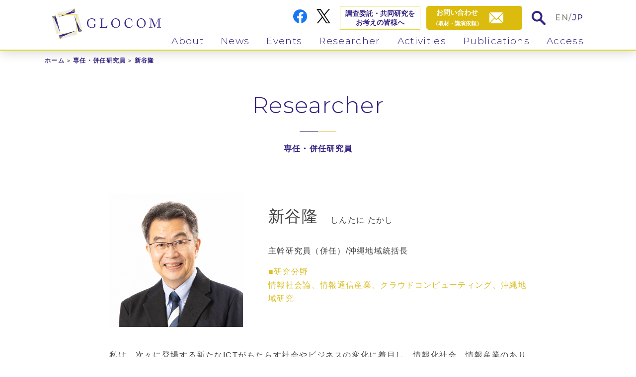

--- FILE ---
content_type: text/html; charset=UTF-8
request_url: https://www.glocom.ac.jp/researcher/308
body_size: 13984
content:
<!DOCTYPE html>
<html lang="ja">
<head>
  <meta charset="UTF-8">
<meta http-equiv="X-UA-Compatible" content="IE=edge">
<meta name="viewport" content="width=device-width, initial-scale=1">
<meta name="format-detection" content="telephone=no">
<!-- Global site tag (gtag.js) - Google Analytics -->
<script async src="https://www.googletagmanager.com/gtag/js?id=UA-3244449-6"></script>
<script>
  window.dataLayer = window.dataLayer || [];
  function gtag(){dataLayer.push(arguments);}
  gtag('js', new Date());

  gtag('config', 'UA-3244449-6');
</script>

<title>新谷隆 | 国際大学グローバル・コミュニケーション・センター</title>
<meta name="description" content="" />


  <!-- OG -->
  <meta property="og:title" content="新谷隆">
  <meta property="og:type" content="website" />
  <meta property="og:description" content="私は、次々に登場する新たなICTがもたらす社会やビジネスの変化に着目し、情報化社会、情報産業のあり方や、経営的な課題について調査研究をしています。 GLOCOM設立以来、産官学民のさまざまな調査研究に携わってきました。9 [&hellip;]">
      <meta property="og:image" content="">
    <meta property="og:site_name" content="国際大学グローバル・コミュニケーション・センター" />




<link rel="icon" href="/favicon.ico" type="image/vnd.microsoft.icon" />
<link href="https://fonts.googleapis.com/css2?family=Montserrat:ital,wght@0,300;0,400;0,500;0,600;0,700;1,300;1,400;1,500;1,600;1,700&display=swap" rel="stylesheet">
<link rel="stylesheet" href="/wp-content/themes/new_glocom/css/style.css">
  <meta name='robots' content='max-image-preview:large' />

<!-- All In One SEO Pack 3.7.1[555,570] -->
<meta name="description"  content="私は、次々に登場する新たなICTがもたらす社会やビジネスの変化に着目し、情報化社会、情報産業のあり方や、経営的な課題について調査研究をしています。 GLOCOM設立以来、産官学民のさまざまな調査研究に携わってきました。90年代には、社会科学系の研究所としていち早く開設したGLOCOM" />

<script type="application/ld+json" class="aioseop-schema">{}</script>
<link rel="canonical" href="https://www.glocom.ac.jp/researcher/308" />
<!-- All In One SEO Pack -->
<link rel='dns-prefetch' href='//s.w.org' />
		<script type="text/javascript">
			window._wpemojiSettings = {"baseUrl":"https:\/\/s.w.org\/images\/core\/emoji\/13.0.1\/72x72\/","ext":".png","svgUrl":"https:\/\/s.w.org\/images\/core\/emoji\/13.0.1\/svg\/","svgExt":".svg","source":{"concatemoji":"https:\/\/www.glocom.ac.jp\/wp-includes\/js\/wp-emoji-release.min.js?ver=5.7.14"}};
			!function(e,a,t){var n,r,o,i=a.createElement("canvas"),p=i.getContext&&i.getContext("2d");function s(e,t){var a=String.fromCharCode;p.clearRect(0,0,i.width,i.height),p.fillText(a.apply(this,e),0,0);e=i.toDataURL();return p.clearRect(0,0,i.width,i.height),p.fillText(a.apply(this,t),0,0),e===i.toDataURL()}function c(e){var t=a.createElement("script");t.src=e,t.defer=t.type="text/javascript",a.getElementsByTagName("head")[0].appendChild(t)}for(o=Array("flag","emoji"),t.supports={everything:!0,everythingExceptFlag:!0},r=0;r<o.length;r++)t.supports[o[r]]=function(e){if(!p||!p.fillText)return!1;switch(p.textBaseline="top",p.font="600 32px Arial",e){case"flag":return s([127987,65039,8205,9895,65039],[127987,65039,8203,9895,65039])?!1:!s([55356,56826,55356,56819],[55356,56826,8203,55356,56819])&&!s([55356,57332,56128,56423,56128,56418,56128,56421,56128,56430,56128,56423,56128,56447],[55356,57332,8203,56128,56423,8203,56128,56418,8203,56128,56421,8203,56128,56430,8203,56128,56423,8203,56128,56447]);case"emoji":return!s([55357,56424,8205,55356,57212],[55357,56424,8203,55356,57212])}return!1}(o[r]),t.supports.everything=t.supports.everything&&t.supports[o[r]],"flag"!==o[r]&&(t.supports.everythingExceptFlag=t.supports.everythingExceptFlag&&t.supports[o[r]]);t.supports.everythingExceptFlag=t.supports.everythingExceptFlag&&!t.supports.flag,t.DOMReady=!1,t.readyCallback=function(){t.DOMReady=!0},t.supports.everything||(n=function(){t.readyCallback()},a.addEventListener?(a.addEventListener("DOMContentLoaded",n,!1),e.addEventListener("load",n,!1)):(e.attachEvent("onload",n),a.attachEvent("onreadystatechange",function(){"complete"===a.readyState&&t.readyCallback()})),(n=t.source||{}).concatemoji?c(n.concatemoji):n.wpemoji&&n.twemoji&&(c(n.twemoji),c(n.wpemoji)))}(window,document,window._wpemojiSettings);
		</script>
		<style type="text/css">
img.wp-smiley,
img.emoji {
	display: inline !important;
	border: none !important;
	box-shadow: none !important;
	height: 1em !important;
	width: 1em !important;
	margin: 0 .07em !important;
	vertical-align: -0.1em !important;
	background: none !important;
	padding: 0 !important;
}
</style>
	<link rel='stylesheet' id='wp-block-library-css'  href='https://www.glocom.ac.jp/wp-includes/css/dist/block-library/style.min.css?ver=5.7.14' type='text/css' media='all' />
<link rel='stylesheet' id='contact-form-7-css'  href='https://www.glocom.ac.jp/wp-content/plugins/contact-form-7/includes/css/styles.css?ver=5.2.2' type='text/css' media='all' />
<link rel='stylesheet' id='wp-pagenavi-css'  href='https://www.glocom.ac.jp/wp-content/plugins/wp-pagenavi/pagenavi-css.css?ver=2.70' type='text/css' media='all' />
<script type='text/javascript' src='https://www.glocom.ac.jp/wp-includes/js/jquery/jquery.min.js?ver=3.5.1' id='jquery-core-js'></script>
<script type='text/javascript' src='https://www.glocom.ac.jp/wp-includes/js/jquery/jquery-migrate.min.js?ver=3.3.2' id='jquery-migrate-js'></script>
<script type='text/javascript' id='wpstg-global-js-extra'>
/* <![CDATA[ */
var wpstg = {"nonce":"a59fb874f9"};
/* ]]> */
</script>
<script type='text/javascript' src='https://www.glocom.ac.jp/wp-content/plugins/wp-staging/assets/js/dist/wpstg-blank-loader.min.js?ver=5.7.14' id='wpstg-global-js'></script>
<link rel="https://api.w.org/" href="https://www.glocom.ac.jp/wp-json/" /><link rel="alternate" type="application/json" href="https://www.glocom.ac.jp/wp-json/wp/v2/researcher/308" /><link rel="EditURI" type="application/rsd+xml" title="RSD" href="https://www.glocom.ac.jp/xmlrpc.php?rsd" />
<link rel="wlwmanifest" type="application/wlwmanifest+xml" href="https://www.glocom.ac.jp/wp-includes/wlwmanifest.xml" /> 
<link rel='shortlink' href='https://www.glocom.ac.jp/?p=308' />
<link rel="alternate" type="application/json+oembed" href="https://www.glocom.ac.jp/wp-json/oembed/1.0/embed?url=https%3A%2F%2Fwww.glocom.ac.jp%2Fresearcher%2F308" />
<link rel="alternate" type="text/xml+oembed" href="https://www.glocom.ac.jp/wp-json/oembed/1.0/embed?url=https%3A%2F%2Fwww.glocom.ac.jp%2Fresearcher%2F308&#038;format=xml" />
</head>
<body class="fadeout">
  

  <header class="kasou">
  <div class="inner_box">

    <div class="logo">
      <a href="/"><img class="logo_img" src="/wp-content/themes/new_glocom/img/common/logo_icon.svg" alt="GLOCOM"><img class="logo_txt" src="/wp-content/themes/new_glocom/img/common/logo_txt.svg" alt="GLOCOM"></a>
    </div><!-- .logo -->

    <ul class="info">
      <li class="fb pc_img"><a href="https://www.facebook.com/glocom/" target="_blank"><img src="/wp-content/themes/new_glocom/img/common/facebook_icon.svg" alt="FaceBook"></a></li>
      <li class="tw pc_img"><a href="https://twitter.com/iuj_glocom" target="_blank"><img src="https://www.glocom.ac.jp/wp-content/themes/new_glocom/img/common/twitter_icon.svg" style="max-width: 100%;" alt="Twitter"></a></li>
      <li class="researcher pc_img"><a href="/research/">調査委託・共同研究を<br>お考えの皆様へ</a></li>
      <li class="mail"><a href="/contact/"><span class="pc_img txt" style="
    text-align: center;">お問い合わせ<br><span class="min">（取材・講演依頼）</span></span><span class="icon"><img src="/wp-content/themes/new_glocom/img/common/mail_icon02.svg" alt="contact"></span></a></li>
      <li class="search search_win_open"><a href="#" class="search_win_btn"><img src="/wp-content/themes/new_glocom/img/common/search_icon02.svg" alt="search"></a></li>
      <li class="lang en"><a href="/en/">EN</a>/<a class="active" href="/">JP</a></li>
    </ul>

        <nav id="gnav">
      <ul class="nav_list">
        <li><div class="link_box"><a class="en dd_btn" href="/about/our_philosophy/">About</a><span class="dd_btnplus"></span></div>
          <ul>
            <li><a href="/about/our_philosophy/">活動理念</a></li>
            <li><a href="/about/research_area/">研究領域</a></li>
            <li><a href="/about/organization_overview/">組織概要</a></li>
            <li><a href="/about/our_history/">沿革</a></li>
            <li><a href="/about/programs/">会員プログラム</a></li>
          </ul>
        </li>
        <li><div class="link_box"><a class="en dd_btn" href="/news/news/">News</a><span class="dd_btnplus"></span></div>
          <ul>
            <li><a href="/news/news/">ニュース</a></li>
            <li><a href="/news/mailmaga/">メルマガ<br><div class="small">GLOCOM Monthly Topics</div></a></li>
          </ul>
        </li>
        <li><div class="link_box"><a class="en dd_btn" href="/events/information/">Events</a><span class="dd_btnplus"></span></div>
          <ul>
            <li><a href="/events/information/">イベント案内</a></li>
            <li><a href="/events/report/">イベントレポート</a></li>
          </ul>
        </li>
        <li><div class="link_box"><a class="en dd_btn" href="/researcher/">Researcher</a><span class="dd_btnplus"></span></div>
          <ul>
            <li><a href="/researcher/">専任・併任研究員</a></li>
            <li><a href="/researcher/visiting/">客員教授・客員研究員</a></li>
            <li><a href="/researcher/fellow/">フェロー</a></li>
          </ul>
        </li>
        <li><div class="link_box"><a class="en dd_btn" href="/activities/">Activities</a><span class="dd_btnplus"></span></div>
          <ul>
            <li><a href="/activities/project/">プロジェクト</a></li>
            <li><a href="/activities/paper">学術論文</a></li>
            <li><a href="/activities/column/">コラム・執筆物</a></li>
            <li><a href="/activities/presentation/">講演・発表資料</a></li>
            <li><a href="/activities/media">メディア掲載実績</a></li>
            <li><a href="/activities/member/">委員活動</a></li>
          </ul>
        </li>
        <li><div class="link_box"><a class="en dd_btn" href="/publicity/">Publications</a><span class="dd_btnplus"></span></div>
          <ul>
            <li><a href="/publicity/opinion/">OPINION PAPER</a></li>
            <li><a href="/publicity/discussion">DISCUSSION PAPER</a></li>
            <li><a href="/publicity/review/">GLOCOM REVIEW</a></li>
            <li><a href="/publicity/books/">書籍</a></li>
            <li><a href="/publicity/chijo">智場</a></li>
          </ul>
        </li>
        <li><div class="link_box"><a class="en" href="/access/">Access</a></div></li>
      </ul>

      <ul class="info02 sp_disp">
        <li class="researcher"><a href="/research/">調査委託・共同研究を<br>お考えの皆様へ</a></li>
        <li class="fb"><a href="https://www.facebook.com/glocom/" target="_blank"><img src="/wp-content/themes/new_glocom/img/common/facebook_icon.svg" alt="FaceBook"></a></li>
        <li class="tw"><a href="https://twitter.com/iuj_glocom" target="_blank"><img style="max-width: 100%;" src="https://www.glocom.ac.jp/wp-content/themes/new_glocom/img/common/twitter_icon.svg" alt="X"></a></li>
      </ul>
    </nav>

    <div class="menu-trigger sp_disp">
      <span></span>
      <span></span>
      <span></span>
    </div>

  </div><!-- .inner_box -->
</header>


<div id="researcher" class="content_area kasou article kasou">
  <div class="inner_box">
    <ul id="breadcrumb"><li><a href="/">ホーム</a></li><li><a href="/researcher/">専任・併任研究員</a></li><li><span>新谷隆</span></li></ul><!-- #breadcrumb -->    <div class="ttl_blc01">
      <h1 class="en">Researcher</h1>
      <p class="ttl_jp">専任・併任研究員</p>
    </div><!-- .ttl_blc01 -->
    
    <div class="kasou_content_area">
      <section class="cont01">
        <div class="prof_blc">
          <div class="img">
                          <img width="500" height="500" src="https://www.glocom.ac.jp/wp-content/uploads/2020/10/shintani_V3A0252_500x500s.png" class="attachment-full size-full wp-post-image" alt="" loading="lazy" srcset="https://www.glocom.ac.jp/wp-content/uploads/2020/10/shintani_V3A0252_500x500s.png 500w, https://www.glocom.ac.jp/wp-content/uploads/2020/10/shintani_V3A0252_500x500s-268x268.png 268w, https://www.glocom.ac.jp/wp-content/uploads/2020/10/shintani_V3A0252_500x500s-150x150.png 150w" sizes="(max-width: 500px) 100vw, 500px" />                      </div>
          <div class="txt_box">
            
            <h1>
              <span class="name">新谷隆</span>
                              <span class="furi">しんたに たかし</span>
                          </h1>
                          <p class="txt01">
                                  主幹研究員（併任）/沖縄地域統括長                                                              </p>
            
                          <p class="txt02">■研究分野<br>情報社会論、情報通信産業、クラウドコンピューティング、沖縄地域研究</p>
            
          </div><!-- .txt_box -->
        </div><!-- .prof_blc -->
      </section><!-- cont01 -->

      <section class="cont02">
        <div class="wp_content">
          <p class="fellow_profile">私は、次々に登場する新たなICTがもたらす社会やビジネスの変化に着目し、情報化社会、情報産業のあり方や、経営的な課題について調査研究をしています。<br />
GLOCOM設立以来、産官学民のさまざまな調査研究に携わってきました。90年代には、社会科学系の研究所としていち早く開設したGLOCOM Webを使い、日本から世界への情報発信を推進するプロジェクトに係わりました。また、当時の厚生省から市町村別の寿命データをフロッピーディスクで受け取り、色分けした日本地図上に展開することで、日本の寿命の実態を「見える化」し、かつ寿命データを各種の経済社会指標と重ね合わせることで、寿命に影響を与える要因を探るための「寿命アトラス」というビッグデータ解析のさきがけとなるプロジェクトを実施しました。さらに、子供たちによるインターネット使った先進実験である「めでぃあきっずプロジェクト」を主査し、日本全国の小中高130校による学校間交流を実現しました。その他、インターネットのブロードバンド化、ユビキタス化とともに、先駆的かつエキサイティングな多くのプロジェクトに係わることができました。<br />
ここ過去10年ほど、ITビジネスの基幹的なサービスに着目し、情報セキュリティに関する先進実証実験や、サーバーアウトソーシングの動向に関する実証研究等に注力してきました。2008年以来、産学協同型のクラウドビジネス研究会（旧称ホスティングビジネス研究会）を主査し、多くのICT企業に参加いただきながら調査研究を続けています。2011年以降は、ICTと震災をテーマにした調査にも関わり、福島・宮城・岩手の各県の小中学校へ100回以上訪問し、全国からの支援への感謝の気持ちをブログ等を通じて伝える子供たちの活動の支援を実施してきました。<br />
最近は、IoTや人口知能がビジネスにもたらす新しい可能性について強い関心を抱いています。さらに、沖縄県のIT振興に関する調査とコンサルに意欲的に取り組んでいます。</p>
<h2>学歴</h2>
<p class="fellow_education">慶應義塾大学経済学部<br />
国際大学大学院国際関係学科修了</p>
<h2>経歴</h2>
<p class="fellow_career">1991年4月〜96年6月　学校法人国際大学グローバル・コミュニケーション・センター研究員<br />
1995年4月〜97年3月　同　ネットワーク部長を兼任<br />
1996年7月〜99年3月　同　主任研究員<br />
1999年４月〜07年3月　同　客員研究員<br />
2007年４月〜現在　　 同　主幹研究員（併任）<br />
1995年10月〜96年3月　兼　神戸大学経営学部講師（非常勤）<br />
1996年4月〜7月　　　兼　国際大学大学院国際経営学科講師（非常勤）<br />
1997年4月〜98年3月　兼　東京大学教育学部講師（非常勤）<br />
1998年4月〜99年3月　兼　慶応義塾大学環境情報学部講師（非常勤）</p>
        </div><!-- .wp_content -->

                
        
      </section>
    </div><!-- .kasou_content_area -->
  </div><!-- .inner_box -->


  
      
      <div class="achivement_blc">
        <div class="inner_box">
          <div class="ttl_blc02">
            <h2 class="en">Achievements</h2>
            <p class="ttl_jp">担当プロジェクト・研究実績</p>
          </div><!-- .ttl_blc01 -->
          <ul class="artile_list">
                                                                                        <li>
                  <div class="img">
                    <a href="https://www.glocom.ac.jp/activities/project/6404" >
                      
                                              <img width="1024" height="580" src="https://www.glocom.ac.jp/wp-content/uploads/2012/01/SCoofunato_600s.png" class="attachment-full size-full wp-post-image" alt="" loading="lazy" srcset="https://www.glocom.ac.jp/wp-content/uploads/2012/01/SCoofunato_600s.png 1024w, https://www.glocom.ac.jp/wp-content/uploads/2012/01/SCoofunato_600s-268x152.png 268w, https://www.glocom.ac.jp/wp-content/uploads/2012/01/SCoofunato_600s-768x435.png 768w" sizes="(max-width: 1024px) 100vw, 1024px" />                                          </a>
                  </div><!-- .img -->

                  <div class="info_line">
                    <p class="date">2021.03.31</p>

                                                              <ul class="info_list">
                                                  <li class="cat"><a href="https://www.glocom.ac.jp/activities/project">プロジェクト</a></li>
                                                <li class="new"><span>NEW</span></li>
                      </ul><!-- .info_list -->
                                      </div><!-- .info_line -->
                  <h3><a href="https://www.glocom.ac.jp/activities/project/6404" >緊急スクールカウンセラー等活用事業（学校情報発信）</a></h3>
                                      <ul class="kenkyus_list">
                                                                      <li><a href="/researcher/308">新谷隆</a></li>
                                                                      <li><a href="/researcher/300">豊福晋平</a></li>
                                          </ul><!-- .icon_list01 -->
                                                                                            <ul class="tag">
                                                                                                    <li class="yellow"><a href="/tag/%e3%83%97%e3%83%ad%e3%82%b0%e3%83%a9%e3%83%9f%e3%83%b3%e3%82%b0%e6%95%99%e8%82%b2">プログラミング教育</a></li>
                                                                                                        <li class="yellow"><a href="/tag/%e5%ad%a6%e6%a0%a1%e5%ba%83%e5%a0%b1">学校広報</a></li>
                                                                                                        <li class="yellow"><a href="/tag/%e5%ad%a6%e6%a0%a1%e6%95%99%e8%82%b2">学校教育</a></li>
                                                                                                        <li class="yellow"><a href="/tag/%e5%ad%a6%e6%a0%a1%e9%81%8b%e5%96%b6">学校運営</a></li>
                                                                                                        <li class="yellow"><a href="/tag/%e6%95%99%e8%82%b2">教育</a></li>
                                                                                                        <li class="yellow"><a href="/tag/%e6%95%99%e8%82%b2%e6%83%85%e5%a0%b1%e5%8c%96">教育情報化</a></li>
                                                                                              
                                                                        <li class="purple"><a href="/reserch_menu/%e5%85%ac%e7%9a%84%e4%ba%8b%e6%a5%ad">公的事業</a></li>
                                              
                    </ul><!-- .tag -->
                                  </li>
                                                              <li>
                  <div class="img">
                    <a href="https://www.glocom.ac.jp/activities/project/6580" >
                      
                                              <img width="1024" height="579" src="https://www.glocom.ac.jp/wp-content/uploads/2020/03/jason-briscoe-HN_4K2diUWs-unsplash_1024s.png" class="attachment-full size-full wp-post-image" alt="" loading="lazy" srcset="https://www.glocom.ac.jp/wp-content/uploads/2020/03/jason-briscoe-HN_4K2diUWs-unsplash_1024s.png 1024w, https://www.glocom.ac.jp/wp-content/uploads/2020/03/jason-briscoe-HN_4K2diUWs-unsplash_1024s-268x152.png 268w, https://www.glocom.ac.jp/wp-content/uploads/2020/03/jason-briscoe-HN_4K2diUWs-unsplash_1024s-768x434.png 768w" sizes="(max-width: 1024px) 100vw, 1024px" />                                          </a>
                  </div><!-- .img -->

                  <div class="info_line">
                    <p class="date">2020.03.31</p>

                                                              <ul class="info_list">
                                                  <li class="cat"><a href="https://www.glocom.ac.jp/activities/project">プロジェクト</a></li>
                                                <li class="new"><span>NEW</span></li>
                      </ul><!-- .info_list -->
                                      </div><!-- .info_line -->
                  <h3><a href="https://www.glocom.ac.jp/activities/project/6580" >訪日グローバルキャンペーンに対応したコンテンツ造成事業『空手発祥の地・沖縄』空手ツーリズムコンテンツ造成事業</a></h3>
                                      <ul class="kenkyus_list">
                                                                      <li><a href="/researcher/308">新谷隆</a></li>
                                          </ul><!-- .icon_list01 -->
                                                                                            <ul class="tag">
                                                                                                    <li class="yellow"><a href="/tag/%e3%83%87%e3%82%b8%e3%82%bf%e3%83%ab%e3%83%9e%e3%83%bc%e3%82%b1%e3%83%86%e3%82%a3%e3%83%b3%e3%82%b0">デジタルマーケティング</a></li>
                                                                                                        <li class="yellow"><a href="/tag/%e3%83%93%e3%83%83%e3%82%b0%e3%83%87%e3%83%bc%e3%82%bf">ビッグデータ</a></li>
                                                                                                        <li class="yellow"><a href="/tag/%e6%b2%96%e7%b8%84">沖縄</a></li>
                                                                                                        <li class="yellow"><a href="/tag/%e7%a9%ba%e6%89%8b%e3%83%84%e3%83%bc%e3%83%aa%e3%82%ba%e3%83%a0">空手ツーリズム</a></li>
                                                                                                        <li class="yellow"><a href="/tag/%e8%a6%b3%e5%85%89">観光</a></li>
                                                                                              
                                                                        <li class="purple"><a href="/reserch_menu/%e5%85%ac%e7%9a%84%e4%ba%8b%e6%a5%ad">公的事業</a></li>
                                              
                    </ul><!-- .tag -->
                                  </li>
                                                              <li>
                  <div class="img">
                    <a href="https://www.glocom.ac.jp/activities/project/6579" >
                      
                                              <img width="2560" height="1443" src="https://www.glocom.ac.jp/wp-content/uploads/2016/04/erika-m-3w6-5IweTQQ-unsplash-scaled.jpg" class="attachment-full size-full wp-post-image" alt="" loading="lazy" srcset="https://www.glocom.ac.jp/wp-content/uploads/2016/04/erika-m-3w6-5IweTQQ-unsplash-scaled.jpg 2560w, https://www.glocom.ac.jp/wp-content/uploads/2016/04/erika-m-3w6-5IweTQQ-unsplash-268x151.jpg 268w, https://www.glocom.ac.jp/wp-content/uploads/2016/04/erika-m-3w6-5IweTQQ-unsplash-1024x577.jpg 1024w, https://www.glocom.ac.jp/wp-content/uploads/2016/04/erika-m-3w6-5IweTQQ-unsplash-768x433.jpg 768w, https://www.glocom.ac.jp/wp-content/uploads/2016/04/erika-m-3w6-5IweTQQ-unsplash-1536x866.jpg 1536w, https://www.glocom.ac.jp/wp-content/uploads/2016/04/erika-m-3w6-5IweTQQ-unsplash-2048x1155.jpg 2048w" sizes="(max-width: 2560px) 100vw, 2560px" />                                          </a>
                  </div><!-- .img -->

                  <div class="info_line">
                    <p class="date">2016.04.01</p>

                                                              <ul class="info_list">
                                                  <li class="cat"><a href="https://www.glocom.ac.jp/activities/project">プロジェクト</a></li>
                                                <li class="new"><span>NEW</span></li>
                      </ul><!-- .info_list -->
                                      </div><!-- .info_line -->
                  <h3><a href="https://www.glocom.ac.jp/activities/project/6579" >アジア経済戦略推進・検証事業</a></h3>
                                      <ul class="kenkyus_list">
                                                                      <li><a href="/researcher/308">新谷隆</a></li>
                                          </ul><!-- .icon_list01 -->
                                                                                            <ul class="tag">
                                                                                                    <li class="yellow"><a href="/tag/%e3%82%a2%e3%82%b8%e3%82%a2%e7%b5%8c%e6%b8%88%e6%88%a6%e7%95%a5%e6%a7%8b%e6%83%b3">アジア経済戦略構想</a></li>
                                                                                                        <li class="yellow"><a href="/tag/%e5%9c%b0%e5%9f%9f%e7%b5%8c%e6%b8%88">地域経済</a></li>
                                                                                                        <li class="yellow"><a href="/tag/%e6%b2%96%e7%b8%84">沖縄</a></li>
                                                                                              
                                                                        <li class="purple"><a href="/reserch_menu/%e5%85%ac%e7%9a%84%e4%ba%8b%e6%a5%ad">公的事業</a></li>
                                              
                    </ul><!-- .tag -->
                                  </li>
                                                  </ul><!-- .artile_list -->
          <div class="all_btn">
            <a class="en" href="/resercher_tag/%e6%96%b0%e8%b0%b7%e9%9a%86">VIEW ALL</a>
          </div>
        </div><!-- .inner_box -->
      </div><!-- .achivement_blc -->

  
</div><!-- .content_area -->

<div class="sns__container">
  <li><iframe src="https://www.facebook.com/plugins/share_button.php?href=https://www.glocom.ac.jp/researcher/308&layout=button&size=small&width=69&height=20&appId" width="92" height="20" style="border:none;overflow:hidden" scrolling="no" frameborder="0" allowTransparency="true" allow="encrypted-media"></iframe></li>
  <li><a href="https://twitter.com/share?ref_src=twsrc%5Etfw" class="twitter-share-button" data-show-count="false" data-via="iuj_glocom">Tweet</a><script async src="https://platform.twitter.com/widgets.js" charset="utf-8"></script></li>
</div>


<footer>
  <div class="footer_cont02">
    <div class="inner_box">
      <div class="link01">
        <a href="/contact/">お問い合わせ</a>／<a href="/privacy/">プライバシーポリシー</a>
      </div><!-- .link01 -->
      <p class="copy">Copyright © GLOCOM</p>
      <div class="link02">
        <a href="https://www.iuj.ac.jp/jp/" target="_blank"><img src="/wp-content/themes/new_glocom/img/common/footer_logo02.png" alt="GLOCOM"></a>
      </div><!-- .link01 -->
    </div><!-- .inner_box -->
  </div><!-- .footer_cont02 -->
</footer>

<div id="totop"><a href="#" class="totop_btn01"><img src="/wp-content/themes/new_glocom/img/common/totop_icon01.svg" alt="totop"></a></div>

<div class="search_window">
  <div class="search_window_inner">
    <div class="search_box">
      <div class="search_box_inner">
        <div class="search_box_inner_inner">
          <div class="search_close_btn">
            <img src="/wp-content/themes/new_glocom/img/common/search_icon_close01.svg" alt="閉じる">
          </div>
          <div class="ttl_box">
            <h2 class="en">Search</h2>
            <p class="ttl_jp">コンテンツ検索</p>
          </div><!-- .ttl_box -->
          <form method="get" action="https://www.glocom.ac.jp/" >
            <div class="input_box01">
              <input type="text" name="s" placeholder="フリーワード検索"><button><img src="/wp-content/themes/new_glocom/img/common/search_icon02.svg"></button>
            </div><!-- .input_box01 -->
          </form>
          <p class="note">選択の上、検索してください</p>

          
          <ul class="search_list sp_disp">
                          <li class="keyword">キーワード</li>
                                      <li class="resercher disactive">研究者</li>
                                      <li class="reserch disactive">リサーチ<br>メニュー</li>
                      </ul>

                      <div class="tag_box">
              <h3 class="ttl01">キーワード</h3>
              <ul class="tag_list tag">
                                                    <li class="yellow"><a href="/tag/%e3%83%87%e3%82%b8%e3%82%bf%e3%83%ab%e3%83%88%e3%83%a9%e3%83%b3%e3%82%b9%e3%83%95%e3%82%a9%e3%83%bc%e3%83%a1%e3%83%bc%e3%82%b7%e3%83%a7%e3%83%b3">デジタルトランスフォーメーション</a></li>
                                                    <li class="yellow"><a href="/tag/%e3%83%87%e3%83%bc%e3%82%bf%e5%88%a9%e6%b4%bb%e7%94%a8">データ利活用</a></li>
                                                    <li class="yellow"><a href="/tag/%e3%83%87%e3%83%bc%e3%82%bf%e6%b4%bb%e7%94%a8">データ活用</a></li>
                                                    <li class="yellow"><a href="/tag/%e3%83%95%e3%82%a7%e3%82%a4%e3%82%af%e3%83%8b%e3%83%a5%e3%83%bc%e3%82%b9">フェイクニュース</a></li>
                                                    <li class="yellow"><a href="/tag/%e6%96%b0%e5%9e%8b%e3%82%b3%e3%83%ad%e3%83%8a%e3%82%a6%e3%82%a4%e3%83%ab%e3%82%b9">新型コロナウイルス</a></li>
                                                    <li class="yellow"><a href="/tag/%e3%83%87%e3%82%b8%e3%82%bf%e3%83%ab%e3%83%95%e3%82%a1%e3%83%96%e3%83%aa%e3%82%b1%e3%83%bc%e3%82%b7%e3%83%a7%e3%83%b3">デジタルファブリケーション</a></li>
                                                    <li class="yellow"><a href="/tag/%e6%95%99%e8%82%b2%e6%83%85%e5%a0%b1%e5%8c%96">教育情報化</a></li>
                                                    <li class="yellow"><a href="/tag/%e3%83%87%e3%82%b8%e3%82%bf%e3%83%ab%e3%83%bb%e3%82%b7%e3%83%86%e3%82%a3%e3%82%ba%e3%83%b3%e3%82%b7%e3%83%83%e3%83%97">デジタル・シティズンシップ</a></li>
                                                    <li class="yellow"><a href="/tag/%e3%83%a1%e3%82%bf%e8%a6%b3%e5%85%89">メタ観光</a></li>
                                                    <li class="yellow"><a href="/tag/%e3%82%b9%e3%83%9e%e3%83%bc%e3%83%88%e3%82%b7%e3%83%86%e3%82%a3">スマートシティ</a></li>
                                                    <li class="yellow"><a href="/tag/%e7%81%bd%e5%ae%b3%e5%af%be%e5%bf%9c">災害対応</a></li>
                                                    <li class="yellow"><a href="/tag/%e7%81%bd%e5%ae%b3">災害</a></li>
                                                    <li class="yellow"><a href="/tag/%e3%82%aa%e3%83%bc%e3%83%97%e3%83%b3%e3%83%87%e3%83%bc%e3%82%bf">オープンデータ</a></li>
                                                    <li class="yellow"><a href="/tag/%e3%83%91%e3%83%bc%e3%82%bd%e3%83%8a%e3%83%ab%e3%83%87%e3%83%bc%e3%82%bf">パーソナルデータ</a></li>
                                                    <li class="yellow"><a href="/tag/%e3%82%b9%e3%83%86%e3%83%bc%e3%82%af%e3%83%9b%e3%83%ab%e3%83%80%e3%83%bc%e9%80%a3%e6%90%ba">ステークホルダー連携</a></li>
                                                    <li class="yellow"><a href="/tag/%e3%83%93%e3%83%83%e3%82%b0%e3%83%87%e3%83%bc%e3%82%bf">ビッグデータ</a></li>
                                                    <li class="yellow"><a href="/tag/%e3%82%bd%e3%83%bc%e3%82%b7%e3%83%a3%e3%83%ab%e3%83%a1%e3%83%87%e3%82%a3%e3%82%a2">ソーシャルメディア</a></li>
                                                    <li class="yellow"><a href="/tag/%e3%83%8d%e3%83%83%e3%83%88%e7%82%8e%e4%b8%8a">ネット炎上</a></li>
                                                    <li class="yellow"><a href="/tag/%e8%a6%b3%e5%85%89">観光</a></li>
                                                    <li class="yellow"><a href="/tag/%e3%83%97%e3%83%a9%e3%83%83%e3%83%88%e3%83%95%e3%82%a9%e3%83%bc%e3%83%a0">プラットフォーム</a></li>
                                                    <li class="yellow"><a href="/tag/%e5%85%b1%e7%94%9f%e3%83%bb%e5%8d%94%e5%83%8d">共生・協働</a></li>
                                                    <li class="yellow"><a href="/tag/%e7%b5%84%e7%b9%94%e3%83%9e%e3%83%8d%e3%82%b8%e3%83%a1%e3%83%b3%e3%83%88">組織マネジメント</a></li>
                                                    <li class="yellow"><a href="/tag/sns">SNS</a></li>
                                                    <li class="yellow"><a href="/tag/%e3%82%a4%e3%83%b3%e3%82%bf%e3%83%bc%e3%83%8d%e3%83%83%e3%83%88%e7%a4%be%e4%bc%9a">インターネット社会</a></li>
                                                    <li class="yellow"><a href="/tag/%e6%96%87%e5%8c%96">文化</a></li>
                                                    <li class="yellow"><a href="/tag/%e3%82%aa%e3%83%bc%e3%83%97%e3%83%b3%e3%82%a4%e3%83%8e%e3%83%99%e3%83%bc%e3%82%b7%e3%83%a7%e3%83%b3">オープンイノベーション</a></li>
                                                    <li class="yellow"><a href="/tag/%e3%82%b3%e3%83%b3%e3%83%97%e3%83%a9%e3%82%a4%e3%82%a2%e3%83%b3%e3%82%b9">コンプライアンス</a></li>
                                                    <li class="yellow"><a href="/tag/%e3%82%af%e3%83%aa%e3%82%a8%e3%82%a4%e3%83%86%e3%82%a3%e3%83%93%e3%83%86%e3%82%a3">クリエイティビティ</a></li>
                                                    <li class="yellow"><a href="/tag/%e7%b5%84%e7%b9%94%e3%81%ae%e5%89%b5%e9%80%a0%e6%80%a7">組織の創造性</a></li>
                                                    <li class="yellow"><a href="/tag/%e4%ba%ba%e5%b7%a5%e7%9f%a5%e8%83%bd">人工知能</a></li>
                              </ul><!-- .tag_list -->
            </div><!-- .tag_box -->
          
          <div class="search_row">
            <div class="researcher_box sp_hidden">
              <h3 class="ttl01">研究者</h3>
                              <ul class="tag_list tag">
                                                          <li class="blue"><a href="/resercher_tag/%e6%b8%a1%e8%be%ba%e6%99%ba%e6%9a%81">渡辺智暁</a></li>
                                                          <li class="blue"><a href="/resercher_tag/%e8%b1%8a%e7%a6%8f%e6%99%8b%e5%b9%b3">豊福晋平</a></li>
                                                          <li class="blue"><a href="/resercher_tag/%e6%ab%bb%e4%ba%95%e7%be%8e%e7%a9%82%e5%ad%90">櫻井美穂子</a></li>
                                                          <li class="blue"><a href="/resercher_tag/%e5%b1%b1%e5%8f%a3%e7%9c%9f%e4%b8%80">山口真一</a></li>
                                                          <li class="blue"><a href="/resercher_tag/%e4%bc%8a%e8%97%a4%e5%b0%86%e4%ba%ba">伊藤将人</a></li>
                                                          <li class="blue"><a href="/resercher_tag/%e9%80%a2%e5%9d%82%e8%a3%95%e7%b4%80%e5%ad%90">逢坂裕紀子</a></li>
                                                          <li class="blue"><a href="/resercher_tag/%e5%b0%8f%e6%9e%97%e5%a5%88%e7%a9%82">小林奈穂</a></li>
                                                          <li class="blue"><a href="/resercher_tag/%e8%8f%8a%e5%9c%b0%e6%98%a0%e8%bc%9d">菊地映輝</a></li>
                                                          <li class="blue"><a href="/resercher_tag/%e5%ba%84%e5%8f%b8%e6%98%8c%e5%bd%a6">庄司昌彦</a></li>
                                                          <li class="blue"><a href="/resercher_tag/%e7%a0%82%e7%94%b0%e8%96%ab">砂田薫</a></li>
                                                          <li class="blue"><a href="/resercher_tag/%e6%96%b0%e8%b0%b7%e9%9a%86">新谷隆</a></li>
                                                          <li class="blue"><a href="/resercher_tag/%e9%ab%98%e6%9c%a8%e8%81%a1%e4%b8%80%e9%83%8e">高木聡一郎</a></li>
                                                          <li class="blue"><a href="/resercher_tag/%e7%94%b0%e4%b8%ad%e8%be%b0%e9%9b%84">田中辰雄</a></li>
                                                          <li class="blue"><a href="/resercher_tag/%e5%89%8d%e5%b7%9d%e5%be%b9">前川徹</a></li>
                                                          <li class="blue"><a href="/resercher_tag/%e4%b8%ad%e8%a5%bf%e5%b4%87%e6%96%87">中西崇文</a></li>
                                                          <li class="blue"><a href="/resercher_tag/%e5%b2%a1%e7%94%b0%e9%be%8d%e5%a4%aa%e9%83%8e">岡田龍太郎</a></li>
                                                          <li class="blue"><a href="/resercher_tag/%e5%a4%a7%e5%b7%9d%e5%86%85%e7%9b%b4%e5%ad%90">大川内直子</a></li>
                                                          <li class="blue"><a href="/resercher_tag/%e9%9d%92%e6%9c%a8%e5%bf%97%e4%bf%9d%e5%ad%90">青木志保子</a></li>
                                                          <li class="blue"><a href="/resercher_tag/%e4%ba%95%e4%b8%8a%e7%b5%b5%e7%90%86">井上絵理</a></li>
                                                          <li class="blue"><a href="/resercher_tag/%e6%9d%b1%e5%af%8c%e5%bd%a6">東富彦</a></li>
                                                          <li class="blue"><a href="/resercher_tag/%e5%8a%a0%e8%97%a4%e5%89%b5%e5%a4%aa">加藤創太</a></li>
                                                          <li class="blue"><a href="/resercher_tag/%e9%87%8e%e6%9d%91%e6%81%ad%e5%bd%a6">野村恭彦</a></li>
                                                          <li class="blue"><a href="/resercher_tag/%e6%9d%91%e4%b8%8a%e5%ba%b7%e4%ba%8c%e9%83%8e">村上康二郎</a></li>
                                                          <li class="blue"><a href="/resercher_tag/adam-peake">Adam Peake</a></li>
                                  </ul><!-- .tag_list -->
                          </div><!-- .tag_box -->

            <div class="research_box sp_hidden">
              <h3 class="ttl01">リサーチメニュー</h3>
                              <ul class="tag_list tag">
                                                          <li class="purple"><a href="/reserch_menu/%e5%a7%94%e8%a8%97%e7%a0%94%e7%a9%b6">委託研究</a></li>
                                                          <li class="purple"><a href="/reserch_menu/%e5%85%b1%e5%90%8c%e7%a0%94%e7%a9%b6">共同研究</a></li>
                                                          <li class="purple"><a href="/reserch_menu/glocom%e5%85%ad%e6%9c%ac%e6%9c%a8%e4%bc%9a%e8%ad%b0">GLOCOM六本木会議</a></li>
                                                          <li class="purple"><a href="/reserch_menu/innovation-nippon">Innovation Nippon</a></li>
                                                          <li class="purple"><a href="/reserch_menu/%e3%82%aa%e3%83%bc%e3%83%97%e3%83%b3%e3%83%aa%e3%82%b5%e3%83%bc%e3%83%81%e3%83%bb%e3%82%b7%e3%83%b3%e3%83%9d%e3%82%b8%e3%82%a6%e3%83%a0">オープンリサーチ・シンポジウム</a></li>
                                                          <li class="purple"><a href="/reserch_menu/%e5%85%ac%e9%96%8b%e3%82%b3%e3%83%ad%e3%82%ad%e3%82%a6%e3%83%a0">公開コロキウム</a></li>
                                                          <li class="purple"><a href="/reserch_menu/%e7%a0%94%e7%a9%b6%e3%83%af%e3%83%bc%e3%82%af%e3%82%b7%e3%83%a7%e3%83%83%e3%83%97">研究ワークショップ</a></li>
                                                          <li class="purple"><a href="/reserch_menu/%e3%82%bb%e3%83%9f%e3%83%8a%e3%83%bc%ef%bc%8f%e3%83%af%e3%83%bc%e3%82%af%e3%82%b7%e3%83%a7%e3%83%83%e3%83%97">セミナー／ワークショップ</a></li>
                                                          <li class="purple"><a href="/reserch_menu/%e4%bc%9a%e5%93%a1%e3%83%97%e3%83%ad%e3%82%b0%e3%83%a9%e3%83%a0">会員プログラム</a></li>
                                                          <li class="purple"><a href="/reserch_menu/%e5%85%ac%e7%9a%84%e4%ba%8b%e6%a5%ad">公的事業</a></li>
                                                          <li class="purple"><a href="/reserch_menu/%e8%87%aa%e4%b8%bb%e3%83%97%e3%83%ad%e3%82%b8%e3%82%a7%e3%82%af%e3%83%88">自主プロジェクト</a></li>
                                  </ul><!-- .tag_list -->
                          </div><!-- .research_box -->


          </div><!-- .search_row -->
        </div><!-- .search_box_inner_inner -->
      </div><!-- .search_box_inner -->
    </div><!-- .search_box -->
  </div><!-- .search_window_inner -->
  <div class="search_bg"></div>
</div>
<div id="loader-bg"></div>
<script src="https://ajax.googleapis.com/ajax/libs/jquery/3.5.1/jquery.min.js"></script>
<script src="/wp-content/themes/new_glocom/js/common.js"></script>
<script src="/wp-content/themes/new_glocom/js/jquery.textOverflowEllipsis.js"></script>
<script type='text/javascript' id='contact-form-7-js-extra'>
/* <![CDATA[ */
var wpcf7 = {"apiSettings":{"root":"https:\/\/www.glocom.ac.jp\/wp-json\/contact-form-7\/v1","namespace":"contact-form-7\/v1"}};
/* ]]> */
</script>
<script type='text/javascript' src='https://www.glocom.ac.jp/wp-content/plugins/contact-form-7/includes/js/scripts.js?ver=5.2.2' id='contact-form-7-js'></script>
<script type='text/javascript' src='https://www.glocom.ac.jp/wp-includes/js/wp-embed.min.js?ver=5.7.14' id='wp-embed-js'></script>
</body>
</html>


--- FILE ---
content_type: image/svg+xml
request_url: https://www.glocom.ac.jp/wp-content/themes/new_glocom/img/common/search_icon02.svg
body_size: 1243
content:
<?xml version="1.0" encoding="utf-8"?>
<!-- Generator: Adobe Illustrator 24.3.0, SVG Export Plug-In . SVG Version: 6.00 Build 0)  -->
<svg version="1.1" id="レイヤー_1" xmlns="http://www.w3.org/2000/svg" xmlns:xlink="http://www.w3.org/1999/xlink" x="0px"
	 y="0px" viewBox="0 0 117.5 119.7" style="enable-background:new 0 0 117.5 119.7;" xml:space="preserve">
<style type="text/css">
	.st0{fill-rule:evenodd;clip-rule:evenodd;fill:#342281;}
</style>
<g>
	<g>
		<path class="st0" d="M115.4,104.1c-6.1-6-12.2-12-18.4-17.9c-3.4-3.4-6.9-6.9-10.3-10.3c-1.5-1.5-2.9-3.5-4.6-4.6
			c0.9-2.7,3.3-5.1,4.4-7.8c1.6-3.5,2.4-7.5,3.4-11.6c2-8.1-0.9-18.4-3.2-23.9C79.6,11,65.4-0.4,40.9,0c-1.2,0.8-3.3,0.4-4.9,0.8
			c-3.2,0.9-6.4,1.7-9.3,3C15.4,8.7,6.9,18.5,2.5,30.4c-0.9,2.5-1.3,5.2-1.9,7.8c-1.5,6.3-0.1,14.4,1.5,19.2
			C6.9,72.3,15.4,81.3,29.3,87c5.3,2.2,15.6,4.4,23.4,2.5c5.9-1.4,10.6-3.4,15.4-5.7c11.5,11.4,22.9,22.8,34.4,34.2
			c3.8,2.7,8.8,1.9,12-0.6C118.3,114.5,118.2,107.8,115.4,104.1z M73.9,50c-0.6,2.4-1.2,4.8-2.1,7c-3.2,7.3-9.9,13.2-17.7,15.8
			c-2.2,0.7-4.6,0.8-7,1.3c-4.3,0.9-10.2-1.2-12.9-2.3c-8.7-3.7-14-9.7-16.9-19.2c-0.9-2.9-1.7-8.2-0.8-12c0.5-1.9,1-3.8,1.5-5.7
			C21.1,27,26.9,21.2,34.6,18c2-0.8,4.4-1.2,6.5-1.7c0.8-0.2,1.8,0.1,2.3-0.2c14.9,0,23.8,7.3,28.3,17.7
			C73.3,37.5,75.3,44.2,73.9,50z"/>
	</g>
</g>
</svg>
